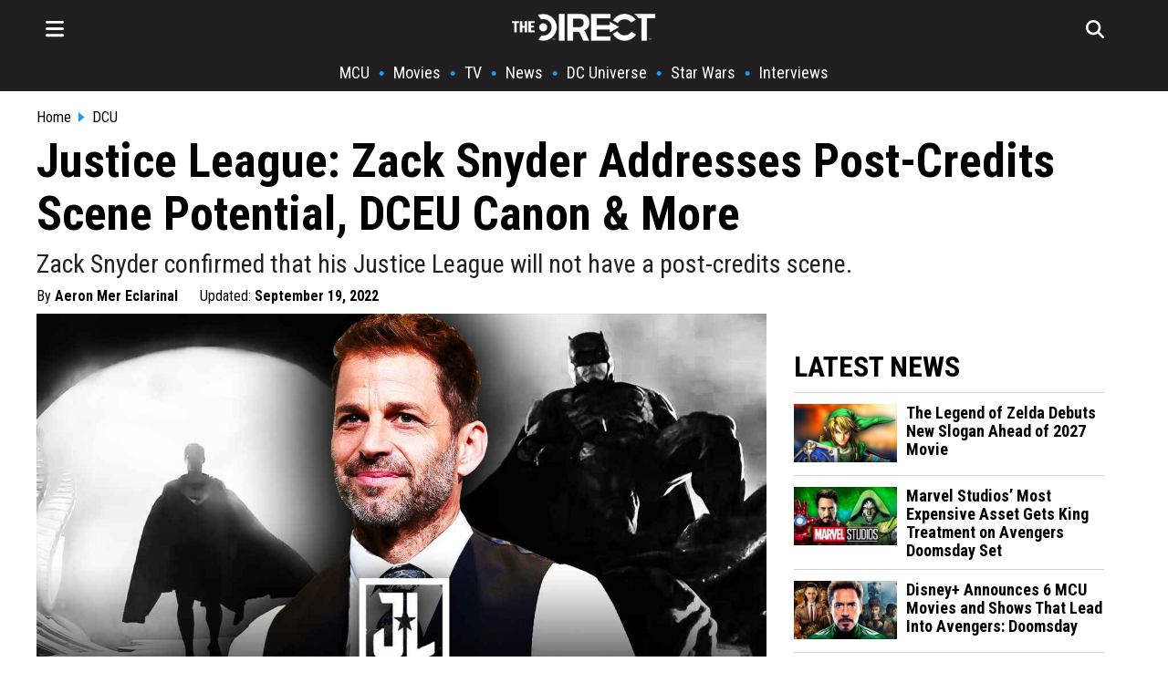

--- FILE ---
content_type: text/html; charset=utf-8
request_url: https://scripts.mediavine.com/creativeBlocks
body_size: 267
content:
{"7916366":true,"7916375":true,"7916407":true,"7916408":true,"7988411":true,"8028125":true,"8106424":true,"8106425":true,"8164115":true,"8166493":true,"8166498":true,"8172863":true,"8172864":true,"8172867":true,"8172868":true,"37956876":true,"700238095":true,"2046:21965_751350178":true,"2662_193864_7916413":true,"2662_193864_T24659489":true,"2662_193864_T24659560":true,"2662_193864_T25561415":true,"2662_193864_T25635202":true,"2662_193864_T26001827":true,"2662_193864_T26024475":true,"2662_193864_T26097593":true,"2662_193864_T26247933":true,"2662_193864_T26313960":true,"2662_193864_T26314698":true,"2662_193864_T26327519":true,"2662_193864_T26327526":true,"2662_193864_T26327564":true,"2662_193864_T26327669":true,"2974:8137760":true,"2974:8172862":true,"2974:8172863":true,"2974:8172868":true,"4771_148133_1610185652":true,"560_74_18258576":true,"560_74_18258582":true,"560_74_18258658":true,"583589289973473728":true,"97_8137760":true}